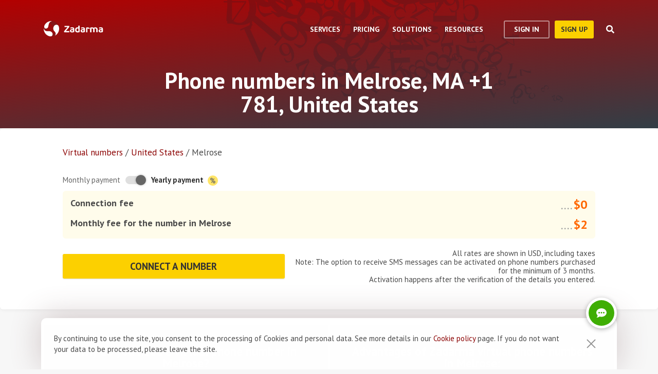

--- FILE ---
content_type: text/html; charset=utf-8
request_url: https://zadarma.com/en/tariffs/numbers/united-states/melrose/
body_size: 16255
content:
<!DOCTYPE html>
<html lang="en" class="no-js">
<head>
    <meta charset="utf-8">
    <meta http-equiv="X-UA-Compatible" content="IE=edge">
    <meta name='viewport' content='width=device-width, initial-scale=1.0, maximum-scale=5.0'>
    <title>Phone numbers in Melrose, MA United States +1(781)</title>
    <meta name="description" content="Get your own Melrose, MA (781) number from Zadarma to establish a virtual office rapidly. Your customers will be able to dial your local number easily.">
    
    <link rel="canonical" href="https://zadarma.com/en/tariffs/numbers/united-states/melrose/"/>

    <meta property="og:site_name" content="Zadarma.com"/>
<meta property="og:url" content="https://zadarma.com/en/tariffs/numbers/united-states/melrose/" />
<meta property="og:title" content="Phone numbers in Melrose, MA United States +1(781)" />
    <meta property="og:image" content="https://zadarma.com/images/content/news/zadarma_300_200.png?v2" />
<meta property="og:description" content="Get your own Melrose, MA (781) number from Zadarma to establish a virtual office rapidly. Your customers will be able to dial your local number easily."/>


    
<link rel="shortcut icon" href="/v2/img/favicon/favicon.ico">
<link rel="icon" type="image/svg+xml" href="/v2/img/favicon/favicon.svg">
<link rel="icon" type="image/png" href="/v2/img/favicon/favicon.png">
<link rel="apple-touch-icon" sizes="76x76" href="/v2/img/favicon/apple-touch-icon-76x76.png">
<link rel="apple-touch-icon" sizes="120x120" href="/v2/img/favicon/apple-touch-icon-120x120.png">
<link rel="apple-touch-icon" sizes="152x152" href="/v2/img/favicon/apple-touch-icon-152x152.png">
<link rel="apple-touch-icon" sizes="180x180" href="/v2/img/favicon/apple-touch-icon.png">
<link rel="icon" type="image/png" sizes="192x192" href="/v2/img/favicon/android-chrome-192x192.png">
<link rel="icon" type="image/png" sizes="194x194" href="/v2/img/favicon/favicon-194x194.png">
<link rel="icon" type="image/png" sizes="32x32" href="/v2/img/favicon/favicon-32x32.png">
<link rel="icon" type="image/png" sizes="16x16" href="/v2/img/favicon/favicon-16x16.png">
<meta name="msapplication-TileColor" content="#c50908">
<meta name="msapplication-TileImage" content="/v2/img/favicon/mstile-144x144.png">
<meta name="msapplication-config" content="/browserconfig.xml">
<meta name="theme-color" content="#ffffff">
<link rel="manifest" href="/manifest.json">

        <link rel="alternate" href="https://zadarma.com/en/tariffs/numbers/united-states/melrose/" hreflang="en" />
    <link rel="alternate" href="https://zadarma.com/es/tariffs/numbers/united-states/melrose/" hreflang="es" />
    <link rel="alternate" href="https://zadarma.com/de/tariffs/numbers/united-states/melrose/" hreflang="de" />
    <link rel="alternate" href="https://zadarma.com/pl/tariffs/numbers/united-states/melrose/" hreflang="pl" />
    <link rel="alternate" href="https://zadarma.com/ru/tariffs/numbers/united-states/melrose/" hreflang="ru" />
    <link rel="alternate" href="https://zadarma.com/ua/tariffs/numbers/united-states/melrose/" hreflang="uk" />
    <link rel="alternate" href="https://zadarma.com/fr/tarifs/numeros/united-states/melrose/" hreflang="fr" />
    <link rel="alternate" href="https://zadarma.com/pt/tariffs/numbers/united-states/melrose/" hreflang="pt" />

    <meta name="apple-mobile-web-app-title" content="Zadarma.com">
    <meta name="application-name" content="Zadarma.com">

    <meta name="msvalidate.01" content="C4597AF2090AADD499ABF70BECF27EF1">

    <link rel="preload" href="https://fonts.googleapis.com/css?family=PT+Sans:400,700&display=swap" as="style" onload="this.onload=null;this.rel='stylesheet'">
    <noscript><link rel="stylesheet" href="https://fonts.googleapis.com/css?family=PT+Sans:400,700&display=swap"></noscript>
    <link rel="stylesheet" href="https://stackpath.bootstrapcdn.com/font-awesome/4.7.0/css/font-awesome.min.css" integrity="sha384-wvfXpqpZZVQGK6TAh5PVlGOfQNHSoD2xbE+QkPxCAFlNEevoEH3Sl0sibVcOQVnN" crossorigin="anonymous">

    <link rel="stylesheet" href="/v2/css/site.combined.min.css?ver=8b2ca321269c440d19433250769706c7">

    <script>
        document.documentElement.classList.remove('no-js');
        var site_language = 'en';
        var waryDomains = [];
        var reCaptchaSiteKey = '6LfukT8kAAAAAPprrDQYthi1lcx21KGPhWlN7IYP';
        var personalAreaDomain = 'my.zadarma.com';
        var newSitePath = '/v2/';
        var isLocal = '';
        var lStatus = false;
        var rnStatus = false;
        var brand_id = 1;
    </script>

    <script type="application/ld+json">
{
  "@context": "https://schema.org",
  "@graph":
[
    {
            "@type": "Product",
            "name": "Phone numbers in Melrose, MA +1 781, United States",
            "image": ["https://zadarma.com/images/content/news/zadarma_300_200.png?v2"],
            "description": "Get your own Melrose, MA (781) number from Zadarma to establish a virtual office rapidly. Your customers will be able to dial your local number easily.",
            "brand":
              { "@type": "Brand", "name": "Zadarma" }
            ,
                            "offers": {
              "@type": "Offer",
              "url": "https://zadarma.com/en/tariffs/numbers/united-states/melrose/",
              "priceCurrency": "USD",
                "price": 2,                                                
              "itemCondition": "https://schema.org/NewCondition"
            }
            },
{
            "@type": "BreadcrumbList",
            "itemListElement":
            [
                                {
                    "@type": "ListItem",
                    "position": 1,
                    "item":
                {
                "@id": "https://zadarma.com/en/tariffs/numbers/",
                "name": "Virtual numbers"
                }
                },                                {
                    "@type": "ListItem",
                    "position": 2,
                    "item":
                {
                "@id": "https://zadarma.com/en/tariffs/numbers/united-states/",
                "name": "United States"
                }
                },                                {
                    "@type": "ListItem",
                    "position": 3,
                    "item":
                {
                "@id": "https://zadarma.com/en/tariffs/numbers/united-states/melrose/",
                "name": "Melrose"
                }
                }                            ]
            }
]
}
</script>


    <script>
    let data = JSON.parse(localStorage.getItem('ref_history') || "[]");

    let curPage = location.protocol + '//' + location.host + location.pathname;
    let regexp = RegExp('^http.*/../$');

    if(!regexp.test(curPage)) {
        data.push({
            time: new Date(),
            page: curPage
        });
    }

    localStorage.setItem('ref_history', JSON.stringify(data));
</script>

        <script id="gtag_placeholder">
      /* Google Tag Manager */
        (function () {
          let getCookieFromDocument = (cname) => {
            const name = cname + "=";
            const ca = document.cookie.split(';');
            for (let i = 0; i < ca.length; i++) {
              let c = ca[i];
              while (c.charAt(0) == ' ') c = c.substring(1);
              if (c.indexOf(name) == 0) return c.substring(name.length, c.length);
            }
            return false;
          };
          let europe_iso = ["VA","SM","SL","SK","SJ","SI","SE","RS","RO","PT","PL","NO","NL","MT","MK","ME","MD","MC","LV","LU","LT","LI","IT","IS","IM","IE","HU","HR","GR","GI","GB","FR","FO","FI","ES","EL","EE","DK","DE","CZ","CY","CH","BG","BE","BA","AX","AT","AL","AD"];
          let originCountryIso = decodeURIComponent(getCookieFromDocument('country')).toUpperCase();
          let cookieConfirm = getCookieFromDocument('cookieConfirn');
          let showGtag = () => {
            let cookieNoticeType = europe_iso.includes(originCountryIso) ? 'eu' : 'non_eu'
            return 'non_eu' === cookieNoticeType || 'Agree' === cookieConfirm
          }

          const element = document.createElement('script');
          element.innerHTML = `(function(w,d,s,l,i){w[l]=w[l]||[];w[l].push({'gtm.start':
                    new Date().getTime(),event:'gtm.js'});var f=d.getElementsByTagName(s)[0],
                j=d.createElement(s),dl=l!='dataLayer'?'&l='+l:'';j.async=true;j.src=
                'https://www.googletagmanager.com/gtm.js?id='+i+dl;f.parentNode.insertBefore(j,f);
            })(window,document,'script','dataLayer','GTM-N9T9X3');`
            
          if (showGtag()) {
            document.head.appendChild(element);
          }
        })();
      /* End Google Tag Manager */
    </script>
    

</head>

<body >

      <!-- Google Tag Manager (noscript) -->
    <!-- <noscript><iframe src="https://www.googletagmanager.com/ns.html?id=GTM-N9T9X3"
                      height="0" width="0" style="display:none;visibility:hidden"></iframe></noscript> -->
    <!-- End Google Tag Manager (noscript) -->


<script>
    var userInterfaceLang = 'en';
</script>
<header class="main-header ">
    <div class="container">
        <div class="row header-top-line">
            <div class="col header-logo">
                <a href="/en/">
                    <img class="main-logo" src="/v2/img/logo.svg" width="116" height="30" alt="zadarma logo">
                </a>
            </div>
            <div class="col-lg-10 header-menu-container">
                <div class="header-menu dropdown-main-header">
    <ul class="header-menu__list">
                    <li class="header-menu__list__item" data-sub="services" >
                <span class="header-menu__list__item__name">Services</span>
            </li>
                    <li class="header-menu__list__item" data-sub="rates" data-visability="checkBannedCountries">
                <span class="header-menu__list__item__name">Pricing</span>
            </li>
                    <li class="header-menu__list__item" data-sub="solutions" >
                <span class="header-menu__list__item__name">Solutions</span>
            </li>
                    <li class="header-menu__list__item" data-sub="support" >
                <span class="header-menu__list__item__name">Resources</span>
            </li>
            </ul>
    <div class="dropdown-holder">
        <div class="dropdown__arrow"></div>
        <div class="dropdown__bg"></div>
        <div class="dropdown__wrap">

                    <div id="services" class="dropdown-menu" data-sub="services">
                <div class="dropdown-menu__content">
                                            <div class="header-submenu__column">
                                                            <div class="column-header" >
                                                                        <a href="/en/services/calls/"  class="submenu__header">
                                        <img src="/v2/img/header-drops/_collection.svg#phone-ico" alt="Calls">Calls
                                    </a>
                                                                    </div>

                                
                                <ul class="submenu__list" >
                                                                                <li class="submenu__list__item">
                                                <a href="/en/services/calls/from-computer/"
                                                   class=""> Calling apps </a>
                                            </li>
                                                                                        <li class="submenu__list__item">
                                                <a href="/en/services/calls/sip-trunk/"
                                                   class=""> SIP-trunk</a>
                                            </li>
                                                                                        <li class="submenu__list__item">
                                                <a href="/en/services/hlr/"
                                                   class=""> Database actualization (HLR lookup) </a>
                                            </li>
                                                                            </ul>
                                                            <div class="column-header" >
                                                                        <a href="/en/services/numbers/"  class="submenu__header">
                                        <img src="/v2/img/header-drops/_collection.svg#eight-ico" alt="Phone numbers">Phone numbers
                                    </a>
                                                                    </div>

                                
                                <ul class="submenu__list" >
                                                                                <li class="submenu__list__item">
                                                <a href="/en/services/numbers/forwarding/"
                                                   class=""> Incoming calls forwarding</a>
                                            </li>
                                                                                        <li class="submenu__list__item">
                                                <a href="/en/services/numbers/mnp/"
                                                   class=""> Porting phone numbers</a>
                                            </li>
                                                                            </ul>
                                                            <div class="column-header" >
                                                                        <a href="/en/services/sms/"  class="submenu__header">
                                        <img src="/v2/img/header-drops/_collection.svg#sms-ico" alt="SMS">SMS
                                    </a>
                                                                    </div>

                                
                                <ul class="submenu__list" >
                                                                    </ul>
                                                    </div>
                                            <div class="header-submenu__column">
                                                            <div class="column-header" >
                                                                        <a href="/en/services/pbx/"  class="submenu__header">
                                        <img src="/v2/img/header-drops/_collection.svg#virtual-ats-ico" alt="Business Phone System">Business Phone System
                                    </a>
                                                                    </div>

                                                                    <div class="submenu__description">A free solution that allows you to create a virtual office in 5 minutes</div>
                                
                                <ul class="submenu__list" >
                                                                    </ul>
                                                            <div class="column-header" >
                                                                        <a href="/en/services/crm/"  class="submenu__header">
                                        <img src="/v2/img/header-drops/_collection.svg#crm-icon" alt="CRM">CRM
                                    </a>
                                                                    </div>

                                                                    <div class="submenu__description">Teamsale CRM is a multifunctional customer relationship management system </div>
                                
                                <ul class="submenu__list" >
                                                                    </ul>
                                                            <div class="column-header" >
                                                                        <a href="/en/services/calltracking/"  class="submenu__header">
                                        <img src="/v2/img/header-drops/_collection.svg?v=0.2#calltracking" alt="Call Tracking">Call Tracking
                                    </a>
                                                                    </div>

                                
                                <ul class="submenu__list" >
                                                                    </ul>
                                                            <div class="column-header" >
                                                                        <a href="/en/services/esim/"  class="submenu__header">
                                        <img src="/v2/img/header-drops/_collection.svg?v=1#esim" alt="eSIM for Internet">eSIM for Internet
                                    </a>
                                                                    </div>

                                
                                <ul class="submenu__list" >
                                                                    </ul>
                                                    </div>
                                            <div class="header-submenu__column">
                                                            <div class="column-header" >
                                                                        <a href="/en/services/ai-voice-agent/"  class="submenu__header">
                                        <img src="/v2/img/header-drops/_collection.svg?v=0.21#ai_agent" alt="AI agent">AI agent
                                    </a>
                                                                    </div>

                                                                    <div class="submenu__description">The AI virtual operator is available 24/7</div>
                                
                                <ul class="submenu__list" >
                                                                    </ul>
                                                            <div class="column-header" >
                                                                        <a href="/en/services/speech-analytics/"  class="submenu__header">
                                        <img src="/v2/img/header-drops/_collection.svg?v=0.2#speech_analytics" alt="AI Speech Analytics">AI Speech Analytics
                                    </a>
                                                                    </div>

                                
                                <ul class="submenu__list" >
                                                                    </ul>
                                                            <div class="column-header" >
                                                                        <a href="/en/services/callback/"  class="submenu__header">
                                        <img src="/v2/img/header-drops/_collection.svg#widget-ico" alt="Callback button">Callback button
                                    </a>
                                                                    </div>

                                
                                <ul class="submenu__list" >
                                                                    </ul>
                                                            <div class="column-header" >
                                                                        <a href="/en/services/video-conferencing/"  class="submenu__header">
                                        <img src="/v2/img/header-drops/_collection.svg#videoconf-ico" alt="Video conferencing">Video conferencing
                                    </a>
                                                                    </div>

                                
                                <ul class="submenu__list" >
                                                                    </ul>
                                                            <div class="column-header" >
                                                                        <a href="/en/services/click-to-call/"  class="submenu__header">
                                        <img src="/v2/img/header-drops/_collection.svg?v=0.2#callme_widget" alt="Click to call button">Click to call button
                                    </a>
                                                                    </div>

                                
                                <ul class="submenu__list" >
                                                                    </ul>
                                                    </div>
                                    </div>
            </div>
                    <div id="rates" class="dropdown-menu" data-sub="rates">
                <div class="dropdown-menu__content">
                                            <div class="header-submenu__column">
                                                            <div class="column-header" >
                                                                        <a href="/en/tariffs/plans/"  class="submenu__header">
                                        <img src="/v2/img/header-drops/_collection.svg#virtual-ats-ico" alt="Price plans">Price plans
                                    </a>
                                                                    </div>

                                
                                <ul class="submenu__list" >
                                                                    </ul>
                                                            <div class="column-header" >
                                                                        <a href="/en/tariffs/numbers/"  class="submenu__header">
                                        <img src="/v2/img/header-drops/_collection.svg#eight-ico" alt="Phone numbers">Phone numbers
                                    </a>
                                                                    </div>

                                
                                <ul class="submenu__list" >
                                                                    </ul>
                                                            <div class="column-header" >
                                                                        <a href="/en/tariffs/calls/"  class="submenu__header">
                                        <img src="/v2/img/header-drops/_collection.svg#phone-ico" alt="Calls">Calls
                                    </a>
                                                                    </div>

                                
                                <ul class="submenu__list" >
                                                                    </ul>
                                                            <div class="column-header" >
                                                                        <a href="/en/tariffs/sms/"  class="submenu__header">
                                        <img src="/v2/img/header-drops/_collection.svg#sms-ico" alt="SMS">SMS
                                    </a>
                                                                    </div>

                                
                                <ul class="submenu__list" >
                                                                    </ul>
                                                    </div>
                                    </div>
            </div>
                    <div id="solutions" class="dropdown-menu" data-sub="solutions">
                <div class="dropdown-menu__content">
                                            <div class="header-submenu__column">
                                                            <div class="column-header" >
                                                                        <a href="/en/solutions/corporate/"  class="submenu__header">
                                        <img src="/v2/img/header-drops/_collection.svg#corporate-ico" alt="VoIP for Business">VoIP for Business
                                    </a>
                                                                    </div>

                                
                                <ul class="submenu__list" >
                                                                    </ul>
                                                            <div class="column-header" >
                                                                        <a href="/en/solutions/partners/"  class="submenu__header">
                                        <img src="/v2/img/header-drops/_collection.svg#partners-ico" alt="Become a partner">Become a partner
                                    </a>
                                                                    </div>

                                
                                <ul class="submenu__list" >
                                                                    </ul>
                                                            <div class="column-header" >
                                                                        <a href="/en/solutions/integrations/"  class="submenu__header">
                                        <img src="/v2/img/header-drops/_collection.svg#integrations-ico" alt="Integrations">Integrations
                                    </a>
                                                                    </div>

                                
                                <ul class="submenu__list" >
                                                                    </ul>
                                                    </div>
                                            <div class="header-submenu__column">
                                                            <div class="column-header" >
                                                                        <span class="submenu__header">
                                        <img src="/v2/img/header-drops/_collection.svg#persones-ico" alt="For whom">For whom
                                    </span>
                                                                    </div>

                                
                                <ul class="submenu__list" >
                                                                                <li class="submenu__list__item">
                                                <a href="/en/services/calls/"
                                                   class=""> Small business<br>
Call centers<br>
Enterprise</a>
                                            </li>
                                                                                        <li class="submenu__list__item">
                                                <a href="/en/solutions/remote-work/"
                                                   class=""> Remote work</a>
                                            </li>
                                                                            </ul>
                                                    </div>
                                    </div>
            </div>
                    <div id="support" class="dropdown-menu" data-sub="support">
                <div class="dropdown-menu__content">
                                            <div class="header-submenu__column">
                                                            <div class="column-header" >
                                                                        <a href="/en/support/instructions/"  class="submenu__header">
                                        <img src="/v2/img/header-drops/_collection.svg#manuals-ico" alt="Setup guides">Setup guides
                                    </a>
                                                                    </div>

                                
                                <ul class="submenu__list" >
                                                                    </ul>
                                                            <div class="column-header" >
                                                                        <a href="/en/support/faq/"  class="submenu__header">
                                        <img src="/v2/img/header-drops/_collection.svg#faq-ico" alt="FAQ">FAQ
                                    </a>
                                                                    </div>

                                
                                <ul class="submenu__list" >
                                                                    </ul>
                                                            <div class="column-header" >
                                                                        <a href="/en/support/api/"  class="submenu__header">
                                        <img src="/v2/img/header-drops/_collection.svg#integrations-ico" alt="API Documentation">API Documentation
                                    </a>
                                                                    </div>

                                
                                <ul class="submenu__list" >
                                                                    </ul>
                                                    </div>
                                            <div class="header-submenu__column">
                                                            <div class="column-header" data-visability="checkBannedCountries">
                                                                            <a rel="nofollow" class="submenu__header" onclick="window.toggleChat()">
                                            <img src="/v2/img/chat-ico.svg" alt="Online chat">Online chat
                                        </a>
                                                                    </div>

                                
                                <ul class="submenu__list" data-visability="checkBannedCountries">
                                                                    </ul>
                                                            <div class="column-header" data-visability="checkBannedCountries">
                                                                            <div class="is-user hidden">
                                            <a rel="nofollow" href="https://my.zadarma.com/lang/en/?p=/tickets/" class="submenu__header">
                                                <img src="/v2/img/header-drops/_collection.svg#support-ico" alt="Contact us">Contact us
                                            </a>
                                        </div>
                                        <div class="is-guest">
                                            <a rel="nofollow" href="https://my.zadarma.com/lang/en/?p=/tickets/create/" class="submenu__header">
                                                <img src="/v2/img/header-drops/_collection.svg#support-ico" alt="Contact us">Contact us
                                            </a>
                                        </div>
                                                                    </div>

                                
                                <ul class="submenu__list" data-visability="checkBannedCountries">
                                                                    </ul>
                                                            <div class="column-header" >
                                                                        <a href="/en/blog/"  class="submenu__header">
                                        <img src="/v2/img/header-drops/_collection.svg#blog-ico" alt="Blog">Blog
                                    </a>
                                                                    </div>

                                
                                <ul class="submenu__list" >
                                                                    </ul>
                                                    </div>
                                    </div>
            </div>
                </div>
    </div>
</div>

                <div class="header-buttons is-guest">
                    <button class="btn btn-empty auth-button" data-visability="checkBannedCountries">
                        Sign In
                    </button>
                    <form action="/en/registration/" method="post" data-visability="checkBannedCountries">
                        <button type="submit" class="btn btn-default">
                            sign up
                        </button>
                    </form>
                    <div class="header-login-form login-block">

    <form action="https://my.zadarma.com/auth/" method="post" class="main-site-login-form">
                <div class="material-container material-input">
            <div class="m-placeholder">
                <div class="m-placeholder__text">
                    Email address
                </div>
            </div>
            <input class="m-input" type="email" name="email" title="Email address" required>
        </div>

        <div class="material-container material-input">
            <div class="m-placeholder">
                <div class="m-placeholder__text">
                    Password
                </div>
            </div>
            <input class="m-input" type="password" name="password" title="Password" required>
        </div>

        <div class="material-container material-input">
            <div class="input-holder captcha-row" style="padding-bottom:0;display:none;" data-vendor="Recaptcha" data-block="login" data-lang="en"  data-status="disabled" data-size="compact">
                <label>form_captcha:</label>
                <div class="input-holder captcha-content" style="padding-bottom: 0;" data-counter="0"></div>
                <input type="hidden" class="captcha-cs" name="" value="">
            </div>
        </div>

        <div class="custom-form__check-link">
            <a href="https://my.zadarma.com/lostpass/" class="link link--red link-underline" rel="nofollow">
                Forgot password?
            </a>
        </div>

        <button class="btn btn-default btn-default-large btn-enter" type="submit" onclick="this.disabled=true;this.form.submit()">Enter</button>

    </form>

</div>

                </div>

                <div class="header-buttons is-user hidden">
                    <form action="https://my.zadarma.com/" method="post">
                        <button type="submit" class="btn btn-default" rel="nofollow">
                            Go to personal account
                        </button>
                    </form>
                    <button class="btn btn-empty btn-exit" data-type="btn-exit" type="button" onclick="ajaxLogout()">
                        Logout
                    </button>
                </div>

                <div class="header-search">
                    <div class="header-search__overlay"></div>
                    <div class="header-search__button"></div>
                    <div class="header-search__field-block">
                        <div class="header-search__field-wrapper">
                            <input type="text" id="zHeaderSearchField" placeholder="What are we looking for?" class="header-search__field">
                            <label for="zHeaderSearchField" class="invisible-elem">What are we looking for?</label>
                            <div class="header-search__close-icon"></div>
                        </div>
                        <div class="header-search__result-block d-none">
                            <div class="header-search__result-block-load-animation"></div>
                            <div class="header-search__query-results header-search__centered-block">
                                <div class="header-search__items-block">
                                </div>
                                <div class="header-search__all-results"><a href="">Show all results</a></div>
                            </div>
                        </div>
                    </div>
                </div>
            </div>

            <div class="col toggle-mobile-header-menu">
                <span></span>
                <span></span>
                <span></span>
            </div>

            <div class="mobile-header-menu">
                <ul class="container mobile-header-menu__list">
                            <li class="mobile-header-menu__list__item" data-position="0" >
            <div class="mobile-header-menu__list__item__name" href="services">Services</div>

            <div class="mobile-dropdown-content">
                                    <div class="header-submenu__column">
                                                        <div class="column-header">
                                    <a href="/en/services/calls/"  class="submenu__header">
                                        <img src="/v2/img/header-drops/_collection.svg#phone-ico" alt="Calls">Calls
                                    </a>
                                </div>
                            
                            <ul class="submenu__list" >
                                                                        <li class="submenu__list__item">
                                            <a href="/en/services/calls/from-computer/"
                                               class="">Calling apps </a>
                                        </li>
                                                                            <li class="submenu__list__item">
                                            <a href="/en/services/calls/sip-trunk/"
                                               class="">SIP-trunk</a>
                                        </li>
                                                                            <li class="submenu__list__item">
                                            <a href="/en/services/hlr/"
                                               class="">Database actualization (HLR lookup) </a>
                                        </li>
                                                                </ul>
                                                        <div class="column-header">
                                    <a href="/en/services/numbers/"  class="submenu__header">
                                        <img src="/v2/img/header-drops/_collection.svg#eight-ico" alt="Phone numbers">Phone numbers
                                    </a>
                                </div>
                            
                            <ul class="submenu__list" >
                                                                        <li class="submenu__list__item">
                                            <a href="/en/services/numbers/forwarding/"
                                               class="">Incoming calls forwarding</a>
                                        </li>
                                                                            <li class="submenu__list__item">
                                            <a href="/en/services/numbers/mnp/"
                                               class="">Porting phone numbers</a>
                                        </li>
                                                                </ul>
                                                        <div class="column-header">
                                    <a href="/en/services/sms/"  class="submenu__header">
                                        <img src="/v2/img/header-drops/_collection.svg#sms-ico" alt="SMS">SMS
                                    </a>
                                </div>
                            
                            <ul class="submenu__list" >
                                                            </ul>
                                            </div>
                                    <div class="header-submenu__column">
                                                        <div class="column-header">
                                    <a href="/en/services/pbx/"  class="submenu__header">
                                        <img src="/v2/img/header-drops/_collection.svg#virtual-ats-ico" alt="Business Phone System">Business Phone System
                                    </a>
                                </div>
                                                            <div class="submenu__description">A free solution that allows you to create a virtual office in 5 minutes</div>
                            
                            <ul class="submenu__list" >
                                                            </ul>
                                                        <div class="column-header">
                                    <a href="/en/services/crm/"  class="submenu__header">
                                        <img src="/v2/img/header-drops/_collection.svg#crm-icon" alt="CRM">CRM
                                    </a>
                                </div>
                                                            <div class="submenu__description">Teamsale CRM is a multifunctional customer relationship management system </div>
                            
                            <ul class="submenu__list" >
                                                            </ul>
                                                        <div class="column-header">
                                    <a href="/en/services/calltracking/"  class="submenu__header">
                                        <img src="/v2/img/header-drops/_collection.svg?v=0.2#calltracking" alt="Call Tracking">Call Tracking
                                    </a>
                                </div>
                            
                            <ul class="submenu__list" >
                                                            </ul>
                                                        <div class="column-header">
                                    <a href="/en/services/esim/"  class="submenu__header">
                                        <img src="/v2/img/header-drops/_collection.svg?v=1#esim" alt="eSIM for Internet">eSIM for Internet
                                    </a>
                                </div>
                            
                            <ul class="submenu__list" >
                                                            </ul>
                                            </div>
                                    <div class="header-submenu__column">
                                                        <div class="column-header">
                                    <a href="/en/services/ai-voice-agent/"  class="submenu__header">
                                        <img src="/v2/img/header-drops/_collection.svg?v=0.21#ai_agent" alt="AI agent">AI agent
                                    </a>
                                </div>
                                                            <div class="submenu__description">The AI virtual operator is available 24/7</div>
                            
                            <ul class="submenu__list" >
                                                            </ul>
                                                        <div class="column-header">
                                    <a href="/en/services/speech-analytics/"  class="submenu__header">
                                        <img src="/v2/img/header-drops/_collection.svg?v=0.2#speech_analytics" alt="AI Speech Analytics">AI Speech Analytics
                                    </a>
                                </div>
                            
                            <ul class="submenu__list" >
                                                            </ul>
                                                        <div class="column-header">
                                    <a href="/en/services/callback/"  class="submenu__header">
                                        <img src="/v2/img/header-drops/_collection.svg#widget-ico" alt="Callback button">Callback button
                                    </a>
                                </div>
                            
                            <ul class="submenu__list" >
                                                            </ul>
                                                        <div class="column-header">
                                    <a href="/en/services/video-conferencing/"  class="submenu__header">
                                        <img src="/v2/img/header-drops/_collection.svg#videoconf-ico" alt="Video conferencing">Video conferencing
                                    </a>
                                </div>
                            
                            <ul class="submenu__list" >
                                                            </ul>
                                                        <div class="column-header">
                                    <a href="/en/services/click-to-call/"  class="submenu__header">
                                        <img src="/v2/img/header-drops/_collection.svg?v=0.2#callme_widget" alt="Click to call button">Click to call button
                                    </a>
                                </div>
                            
                            <ul class="submenu__list" >
                                                            </ul>
                                            </div>
                            </div>
        </li>
            <li class="mobile-header-menu__list__item" data-position="1" data-visability="checkBannedCountries">
            <div class="mobile-header-menu__list__item__name" href="tariffs">Pricing</div>

            <div class="mobile-dropdown-content">
                                    <div class="header-submenu__column">
                                                        <div class="column-header">
                                    <a href="/en/tariffs/plans/"  class="submenu__header">
                                        <img src="/v2/img/header-drops/_collection.svg#virtual-ats-ico" alt="Price plans">Price plans
                                    </a>
                                </div>
                            
                            <ul class="submenu__list" >
                                                            </ul>
                                                        <div class="column-header">
                                    <a href="/en/tariffs/numbers/"  class="submenu__header">
                                        <img src="/v2/img/header-drops/_collection.svg#eight-ico" alt="Phone numbers">Phone numbers
                                    </a>
                                </div>
                            
                            <ul class="submenu__list" >
                                                            </ul>
                                                        <div class="column-header">
                                    <a href="/en/tariffs/calls/"  class="submenu__header">
                                        <img src="/v2/img/header-drops/_collection.svg#phone-ico" alt="Calls">Calls
                                    </a>
                                </div>
                            
                            <ul class="submenu__list" >
                                                            </ul>
                                                        <div class="column-header">
                                    <a href="/en/tariffs/sms/"  class="submenu__header">
                                        <img src="/v2/img/header-drops/_collection.svg#sms-ico" alt="SMS">SMS
                                    </a>
                                </div>
                            
                            <ul class="submenu__list" >
                                                            </ul>
                                            </div>
                            </div>
        </li>
            <li class="mobile-header-menu__list__item" data-position="2" >
            <div class="mobile-header-menu__list__item__name" href="solutions">Solutions</div>

            <div class="mobile-dropdown-content">
                                    <div class="header-submenu__column">
                                                        <div class="column-header">
                                    <a href="/en/solutions/corporate/"  class="submenu__header">
                                        <img src="/v2/img/header-drops/_collection.svg#corporate-ico" alt="VoIP for Business">VoIP for Business
                                    </a>
                                </div>
                            
                            <ul class="submenu__list" >
                                                            </ul>
                                                        <div class="column-header">
                                    <a href="/en/solutions/partners/"  class="submenu__header">
                                        <img src="/v2/img/header-drops/_collection.svg#partners-ico" alt="Become a partner">Become a partner
                                    </a>
                                </div>
                            
                            <ul class="submenu__list" >
                                                            </ul>
                                                        <div class="column-header">
                                    <a href="/en/solutions/integrations/"  class="submenu__header">
                                        <img src="/v2/img/header-drops/_collection.svg#integrations-ico" alt="Integrations">Integrations
                                    </a>
                                </div>
                            
                            <ul class="submenu__list" >
                                                            </ul>
                                            </div>
                                    <div class="header-submenu__column">
                                                        <div class="column-header">
                                    <span class="submenu__header">
                                        <img src="/v2/img/header-drops/_collection.svg#persones-ico" alt="For whom">For whom
                                    </span>
                                </div>
                            
                            <ul class="submenu__list" >
                                                                        <li class="submenu__list__item">
                                            <a href="/en/services/calls/"
                                               class="">Small business<br>
Call centers<br>
Enterprise</a>
                                        </li>
                                                                            <li class="submenu__list__item">
                                            <a href="/en/solutions/remote-work/"
                                               class="">Remote work</a>
                                        </li>
                                                                </ul>
                                            </div>
                            </div>
        </li>
            <li class="mobile-header-menu__list__item" data-position="3" >
            <div class="mobile-header-menu__list__item__name" href="support">Resources</div>

            <div class="mobile-dropdown-content">
                                    <div class="header-submenu__column">
                                                        <div class="column-header">
                                    <a href="/en/support/instructions/"  class="submenu__header">
                                        <img src="/v2/img/header-drops/_collection.svg#manuals-ico" alt="Setup guides">Setup guides
                                    </a>
                                </div>
                            
                            <ul class="submenu__list" >
                                                            </ul>
                                                        <div class="column-header">
                                    <a href="/en/support/faq/"  class="submenu__header">
                                        <img src="/v2/img/header-drops/_collection.svg#faq-ico" alt="FAQ">FAQ
                                    </a>
                                </div>
                            
                            <ul class="submenu__list" >
                                                            </ul>
                                                        <div class="column-header">
                                    <a href="/en/support/api/"  class="submenu__header">
                                        <img src="/v2/img/header-drops/_collection.svg#integrations-ico" alt="API Documentation">API Documentation
                                    </a>
                                </div>
                            
                            <ul class="submenu__list" >
                                                            </ul>
                                            </div>
                                    <div class="header-submenu__column">
                                                       <div class="column-header" data-visability="checkBannedCountries">
                                   <a rel="nofollow" class="submenu__header" onclick="window.toggleChat()">
                                       <object data="/v2/img/chat-ico.svg" type="image/svg+xml">Online chat</object>Online chat
                                   </a>
                                </div>
                            
                            <ul class="submenu__list" data-visability="checkBannedCountries">
                                                            </ul>
                                                      <div class="column-header" data-visability="checkBannedCountries">
                                <div class="is-user hidden">
                                    <a rel="nofollow" href="https://my.zadarma.com/lang/en/?p=/tickets/" class="submenu__header">
                                        <img src="/v2/img/header-drops/_collection.svg#support-ico" alt="Contact us">&nbsp;Contact us
                                    </a>
                                </div>
                                <div class="is-guest">
                                    <a rel="nofollow" href="https://my.zadarma.com/lang/en/?p=/tickets/create/" class="submenu__header ">
                                        <img src="/v2/img/header-drops/_collection.svg#support-ico" alt="Contact us">&nbsp;Contact us
                                    </a>
                                </div>
                              </div>
                            
                            <ul class="submenu__list" data-visability="checkBannedCountries">
                                                            </ul>
                                                        <div class="column-header">
                                    <a href="/en/blog/"  class="submenu__header">
                                        <img src="/v2/img/header-drops/_collection.svg#blog-ico" alt="Blog">Blog
                                    </a>
                                </div>
                            
                            <ul class="submenu__list" >
                                                            </ul>
                                            </div>
                            </div>
        </li>
    
                    <li class="mobile-header-menu__list__item is-guest" data-position="4" data-visability="checkBannedCountries">
                        <div class="mobile-header-menu__list__item__name"
                             href="https://my.zadarma.com/auth/?language=en"
                             rel="nofollow">
                            Sign In
                        </div>
                        <div class="mobile-dropdown-content">

    <div class="header-submenu__column">

        <form action="https://my.zadarma.com/auth/" method="post" class="main-site-login-form">
                        <div class="material-container material-input">
                <div class="m-placeholder">
                    <div class="m-placeholder__text">
                        Email address
                    </div>
                </div>
                <input class="m-input" type="email" name="email" title="Email address" required>
            </div>

            <div class="material-container material-input">
                <div class="m-placeholder">
                    <div class="m-placeholder__text">
                        Password
                    </div>
                </div>
                <input class="m-input" type="password" name="password" title="Password" required>
            </div>

            <div class="custom-form__check-link">
                <a href="https://my.zadarma.com/lostpass/" class="link link--red link-underline" rel="nofollow">
                    Forgot password?
                </a>
            </div>

            <div class="material-container material-input">
                <div class="input-holder captcha-row" style="padding-bottom:0;display:none;" data-vendor="Recaptcha" data-block="login" data-lang="en"  data-status="disabled" data-size="compact">
                    <label>form_captcha:</label>
                    <div class="input-holder captcha-content" data-counter="1" style="padding-bottom: 0;"></div>
                    <input type="hidden" class="captcha-cs" name="" value="">
                </div>
            </div>

            <button class="btn btn-default btn-default-large" type="submit" onclick="this.disabled=true;this.form.submit()">Enter</button>

        </form>

    </div>

</div>

                    </li>
                    <li class="mobile-header-menu__list__item is-guest" data-position="5" data-visability="checkBannedCountries">
                        <a class="mobile-header-menu__list__item__name"
                           href="/en/registration/">sign up</a>
                    </li>
                    <li class="mobile-header-menu__list__item is-user hidden" data-position="4">
                        <a href="https://my.zadarma.com/"
                           class="mobile-header-menu__list__item__name" rel="nofollow">Go to personal account</a>
                    </li>
                    <li class="mobile-header-menu__list__item is-user hidden" data-position="5">
                        <a href="#" class="mobile-header-menu__list__item__name" data-type="btn-exit"
                           onclick="ajaxLogout()" rel="nofollow">Logout</a>
                    </li>
                </ul>
            </div>
        </div>

        
    </div>

            <section class="added-small-header tariffs-page__top">
            <div class="container">
                
                <div class="row">
                    <div class="col-lg-8 col-md-12">
                        <h1 class="h1">Phone numbers in Melrose, MA +1 781, United States</h1>
                    </div>
                </div>            </div>
        </section>
    
    
</header>
<main >
        <script>
        var numOpts = {
            is_active: true,
            autorenew_type: 'year',
            group_number_icon_alt: '<div class="popup #GROUP_NAME#"><div class="popup__content"><div class="bold">"#TITLE_NAME#"</div><div class="price-block"><span class="bold">Connection:</span> #CONNECT_FEE#</div><div><span class="bold">Monthly Payment:</span> #MONTHLY_FEE#</div></div></div>',
            group_number_selection: 'Chosen number #GROUP##NUMBER#<br /> Connection fee: #CONNECT_FEE# Monthly fee: #MONTHLY_FEE#',
            show_number_alert: false,
            current_group: 'all',
            first_group: '',
            number_id: 16539,
            directions: {"16539":{"id":16539,"is_tollfree":false,"is_prepaid":false,"receive_sms":true,"fee":{"month":{"connect":"$0","connect_n":0,"monthly":"$4","monthly_n":4,"prepaid_amount":"","prepaid_amount_n":0,"connect_multcurrencies":"{'USD':'$0','EUR':'&euro;0','GBP':'&pound;0','PLN':'0 z\u0142','UAH':'0 uah','KZT':'0 \u20b8'}","monthly_multcurrencies":"{'USD':'$4','EUR':'&euro;3.2','GBP':'&pound;4','PLN':'13.4 z\u0142','UAH':'120 uah','KZT':'1800 \u20b8'}","prepaid_amount_multcurrencies":""},"year":{"connect":"$0","connect_n":0,"monthly":"$2","monthly_n":2,"prepaid_amount":"","prepaid_amount_n":0,"connect_multcurrencies":"{'USD':'$0','EUR':'&euro;0','GBP':'&pound;0','PLN':'0 z\u0142','UAH':'0 uah','KZT':'0 \u20b8'}","monthly_multcurrencies":"{'USD':'$2','EUR':'&euro;1.6','GBP':'&pound;2','PLN':'6.7 z\u0142','UAH':'60 uah','KZT':'900 \u20b8'}","prepaid_amount_multcurrencies":""}}}},
            groups: {"all":{"ids":[16539]}},
        };
    </script>
    <section class="search-number search-number--full">
        <div class="container-fluid">
            <div class="row justify-content-lg-center search-number__container">
                <div class="col-lg-10 col-md-12">
                    <div class="body-text body-text--regular"> <a href="/en/tariffs/numbers/">Virtual numbers</a> <span>/</span>&nbsp;<a href="/en/tariffs/numbers/united-states/">United States</a> <span>/</span>&nbsp;Melrose</div>                    <div class="table-toggle" data-table-name="numbers">
                        <div class="toggle-controls toggle-controls-monochrome">
                            <div class="custom-toggle">
                                <input type="checkbox" id="payment-period-toggle-direction" class="custom-toggle-input" data-target-on="year" data-target-off="month" checked="checked">
                                <label for="payment-period-toggle-direction" class="custom-toggle-label"></label>
                                <label class="toggle-label toggle-label--off" for="payment-period-toggle">Monthly payment</label>
                                <label class="toggle-label toggle-label--on" for="payment-period-toggle">Yearly payment <div class="mark"></div></label>
                            </div>
                        </div>
                    </div>
                    <div class="content-btn-block hidden">
                                                    <div class="search-number__update">
                                <h2 class="h2 h2--black">Select a phone number</h2>
                                <a href="#" class="link link-underline-d link--red"
                                   onClick="searchNumbers.search();return false;" >Refresh the list of numbers</a>
                            </div>
                                                                    </div>

                                                <div class="content-btn-block hidden search-number-block">
                                <div class="btn-input">
                                    <div class="autocomplete">
                                        <div class="material-container material-input">
                                            <div class="m-placeholder">
                                                <div class="m-placeholder__text">
                                                    enter the desired phone number
                                                </div>
                                            </div>
                                            <input class="m-input btn-input__input"
                                                   type="text"
                                                   name="number_mask"
                                                   title="enter the desired phone number" />
                                        </div>
                                        <div class="reset-input fa fa-times-circle"></div>
                                        <ul class="autocomplete-list"></ul>
                                    </div>
                                    <!-- /.autocomplete -->
                                    <button onClick="searchNumbers.searchWithMask();" aria-label="Find number by mask" type="button" class="btn btn-default btn-input__btn"><i class="fa fa-search"></i></button>
                                </div>
                                <div class="error-text" style="margin:28px 0; text-align: center;"></div>
                                <!-- /.btn-input -->
                            </div>

                            <form method="post" enctype="application/x-www-form-urlencoded" action="//my.zadarma.com/dirnum/" id="form_buy_num">

                                                                <div class="find-number-block find-number-block-all clearfix"></div>
                                                            <input type="hidden" name="number_id_from_mainsite" value="16539">
                                <div class="search-number__price">
                                                                                                        <div class="search-number__price__line">
                                            <div class="search-number__price__header">Connection fee</div>
                                            <div class="search-number__price__price connect">
                                                <div class="grey-dots">....</div>
                                                <div class="price"  data-changeable-currency="{'USD':'$0','EUR':'&euro;0','GBP':'&pound;0','PLN':'0 zł','UAH':'0 uah','KZT':'0 ₸'}">$0</div>
                                            </div>
                                        </div>
                                        <div class="search-number__price__line">
                                            <div class="search-number__price__header">Monthly fee for the number in Melrose </div>
                                            <div class="search-number__price__price monthly">
                                                <div class="grey-dots">....</div>
                                                <div class="price"  data-changeable-currency="{'USD':'$2','EUR':'&euro;1.6','GBP':'&pound;2','PLN':'6.7 zł','UAH':'60 uah','KZT':'900 ₸'}">$2</div>
                                            </div>
                                        </div>
                                                                </div>
                                <!-- /.search-number__price -->
                                                        </form>

                    
                        <div class="search-number__reserve">
                            <a href="#"
                               onclick="buyDirectNumber('en');"                               class="col-5 btn btn-default btn-default-large ">Connect a number</a>

                                                            <div>
                                    <p style="display: none;" class="discount-description"><strong></strong></p>                                    <p>All rates are shown in <span data-id="check_currency">USD</span>, including taxes</p>
                                    <p>Note: The option to receive SMS messages can be activated on phone numbers purchased for the minimum of <span class="receive_sms_3_months">3 months</span>.</p>

                                                                            <p><span>Activation happens after the verification of the details you entered.</span></p>
                                                                        <p class="city hidden">Number is provided randomly, there is no possibility to choose number in Melrose at current moment.</p>
                                </div>
                                                    </div>
                                                                </div>
                <!-- /.col-lg-10.col-md-12 -->
            </div>
            <!-- /.row -->
        </div>
        <!-- /.container -->
    </section>


    <section class="main-plus-container" style="padding-bottom:0;">

        <div class="container main-plus">

            <div class="row">

                <div class="col col-md-6 col-sm-12 col-flexible">
                    <div class="main-plus__item">
                                                            <div class="main-plus__item__title">Why do you need a virtual phone number in Melrose?</div>
<div class="body-text body-text--regular">A virtual phone number allows you to open a <span class="bold">virtual office in Melrose in 5 minutes</span>. Clients and partners will call their local landline phone number, while you can receive their calls from anywhere in the world.</div>
<div class="body-text body-text--regular">Make and receive calls using: Zadarma app for iOS/Android/macOS/Windows and other programs, call forwarding, <a href="/en/services/pbx/" class="link link--orange link-underline" target="_blank">PBX</a> or <a href="/en/services/crm/" class="link link--orange link-underline" target="_blank">Teamsale CRM</a> (for business).</div>
                                                                <div class="body-text body-text--regular">If you have a number in United States, you can <a href="/en/services/numbers/mnp/" class="link link--orange link-underline" target="_blank">port</a> that number to Zadarma for free.</div>
                                                </div>
                    <!-- /.main-plus-item -->
                </div>
                <!-- /.col.col-md-6.col-sm-12 -->

                <div class="col col-md-6 col-sm-12 col-flexible">
                    <div class="main-plus__item">
                                                    <div class="main-plus__item__title">Advantages of Zadarma virtual phone numbers in Melrose:</div>
<ul class="custom-list">
    <li class="custom-list__item">free cloud PBX and call recording</li>
    <li class="custom-list__item">call forwarding to phone number or SIP server</li>
    <li class="custom-list__item">free incoming calls</li>
    <li class="custom-list__item">to receive <a target="_blank" class="link link--orange link-underline" href="https://zadarma.com/en/services/sms/">SMS</a> connect a <a target="_blank" class="link link--orange link-underline" href="https://zadarma.com/en/tariffs/numbers/united-states/mobile/">mobile number</a> </li>
    <li class="custom-list__item"><span id="number-channels">2</span> incoming channels (multichannel number)</li>
    <li class="custom-list__item">trustworthy network operator with 2 million clients and 19 years of experience</li>
</ul>
                                            </div>
                    <!-- /.main-plus-item -->
                </div>
                <!-- /.col.col-md-6.col-sm-12 -->
            </div>
            <!-- /.row -->
        </div>
        <!-- /.container.main-plus -->

                <div class="container">
            <div class="z-mt-48">
                <div class="row">
                    <div class="col-md-6">
                        <h2 class="h2 h2--black">Choose a business price plan</h2>
                    </div>
                    <div class="col-lg-6 col-md-12 text-right">
                        <a href="/en/tariffs/plans/region-usa-canada/" target="_blank">More about price plans</a>
                    </div>
                </div>
                <div id="businessSolutionTariffSelector" data-number-type="default" data-region-id="2" class="business-solution__plans-choser z-mt-20">
                                            <div class="business-solution__plan-card business-solution__plan-card_active" data-column="1" data-toggle-region="2">
                            <div class="business-solution__plan-card-choser-wrap">
                                <label class="business-solution__plan-choose-radio">
                                    <input type="radio"
                                           class="business-solution__plan-choose-radio_input"
                                           autocomplete="off"
                                           name="businessSolutionPlanSelect2"
                                           data-is-package="0"
                                           type="radio"
                                           value="5"  checked>
                                    <span class="business-solution__plan-choose-radio_checkmark"></span>
                                </label>
                            </div>
                            <div class="business-solution__plan-card-title-big text-overflow">Standard</div>
                            <div class="business-solution__plan-card-price z-mt-12 payment-period payment-period-month" style="display: none;" data-changeable-currency='{
                            "USD":"$0","EUR":"&euro;0","UAH":"0 ₴","PLN":"0 zł","GBP":"&pound;0","KZT":"0 ₸"}'>$0</div>
                            <div class="business-solution__plan-card-price z-mt-12 payment-period payment-period-year" data-changeable-currency='{
                            "USD":"$0","EUR":"&euro;0","UAH":"0 ₴","PLN":"0 zł","GBP":"&pound;0","KZT":"0 ₸"}'>$0</div>
                            <div class="z-mt-18 z-mb-5">
                                <ul class="z-green-dot-list">
                                    <li class="z-green-dot-list__item">
                                                                                    Number in Melrose
                                         -
                                        <span class="bold payment-period payment-period-month" style="display: none;"><span class="number-month-payment">$4</span>&nbsp;/ month</span>
                                        <span class="bold payment-period payment-period-year"><span class="number-month-payment">$2</span>&nbsp;/ month</span>
                                    </li>
                                                                            <li class="z-green-dot-list__item">
                                            Calls to the USA - <span data-changeable-currency='{"USD":"$0.012","EUR":"&euro;0.01","GBP":"&pound;0.009","PLN":"0.042 zł","UAH":"0.36 uah","KZT":"5.4 ₸","CHF":"0 ₣","BGN":"0 bgn"}'>$0.012</span> per minute                                        </li>
                                                                        <li class="z-green-dot-list__item"><span class="bold">5</span> PBX and CRM users </li>
                                </ul>
                            </div>
                        </div>
                                            <div class="business-solution__plan-card" data-column="2" data-toggle-region="2">
                            <div class="business-solution__plan-card-choser-wrap">
                                <label class="business-solution__plan-choose-radio">
                                    <input type="radio"
                                           class="business-solution__plan-choose-radio_input"
                                           autocomplete="off"
                                           name="businessSolutionPlanSelect2"
                                           data-is-package="1"
                                           type="radio"
                                           value="24" >
                                    <span class="business-solution__plan-choose-radio_checkmark"></span>
                                </label>
                            </div>
                            <div class="business-solution__plan-card-title-big text-overflow">Office</div>
                            <div class="business-solution__plan-card-price z-mt-12 payment-period payment-period-month" style="display: none;" data-changeable-currency='{
                            "USD":"$44","EUR":"&euro;37","UAH":"1320 ₴","PLN":"155 zł","GBP":"&pound;33","KZT":"19800 ₸"}'>$44</div>
                            <div class="business-solution__plan-card-price z-mt-12 payment-period payment-period-year" data-changeable-currency='{
                            "USD":"$39","EUR":"&euro;32","UAH":"1170 ₴","PLN":"135 zł","GBP":"&pound;29","KZT":"17550 ₸"}'>$39</div>
                            <div class="z-mt-18 z-mb-5">
                                <ul class="z-green-dot-list">
                                    <li class="z-green-dot-list__item">
                                                                                    Number in Melrose
                                         -
                                        <span class="bold payment-period payment-period-month" style="display: none;"><span data-toggle-number="extended">
                <span class="number-month-payment">$4</span>&nbsp;/ month
            </span>
            <span data-toggle-number="default">Free</span></span>
                                        <span class="bold payment-period payment-period-year"><span data-toggle-number="extended">
                <span class="number-month-payment">$2</span>&nbsp;/ month
            </span>
            <span data-toggle-number="default">Free</span></span>
                                    </li>
                                                                            <li class="z-green-dot-list__item">
                                                                                            <strong>Unlimited</strong> calls to the US and Canada                                                                                    </li>
                                                                        <li class="z-green-dot-list__item"><span class="bold">10</span> PBX and CRM users </li>
                                </ul>
                            </div>
                        </div>
                                            <div class="business-solution__plan-card" data-column="3" data-toggle-region="2">
                            <div class="business-solution__plan-card-choser-wrap">
                                <label class="business-solution__plan-choose-radio">
                                    <input type="radio"
                                           class="business-solution__plan-choose-radio_input"
                                           autocomplete="off"
                                           name="businessSolutionPlanSelect2"
                                           data-is-package="1"
                                           type="radio"
                                           value="27" >
                                    <span class="business-solution__plan-choose-radio_checkmark"></span>
                                </label>
                            </div>
                            <div class="business-solution__plan-card-title-big text-overflow">Corporation</div>
                            <div class="business-solution__plan-card-price z-mt-12 payment-period payment-period-month" style="display: none;" data-changeable-currency='{
                            "USD":"$88","EUR":"&euro;74","UAH":"2640 ₴","PLN":"310 zł","GBP":"&pound;67","KZT":"39600 ₸"}'>$88</div>
                            <div class="business-solution__plan-card-price z-mt-12 payment-period payment-period-year" data-changeable-currency='{
                            "USD":"$79","EUR":"&euro;65","UAH":"2370 ₴","PLN":"270 zł","GBP":"&pound;59","KZT":"35550 ₸"}'>$79</div>
                            <div class="z-mt-18 z-mb-5">
                                <ul class="z-green-dot-list">
                                    <li class="z-green-dot-list__item">
                                                                                    Number in Melrose
                                         -
                                        <span class="bold payment-period payment-period-month" style="display: none;"><span data-toggle-number="extended">
                <span class="number-month-payment">$4</span>&nbsp;/ month
            </span>
            <span data-toggle-number="default">Free</span></span>
                                        <span class="bold payment-period payment-period-year"><span data-toggle-number="extended">
                <span class="number-month-payment">$2</span>&nbsp;/ month
            </span>
            <span data-toggle-number="default">Free</span></span>
                                    </li>
                                                                            <li class="z-green-dot-list__item">
                                                                                            <strong>Unlimited</strong> calls to the US and Canada                                                                                    </li>
                                                                        <li class="z-green-dot-list__item"><span class="bold">20</span> PBX and CRM users </li>
                                </ul>
                            </div>
                        </div>
                                    </div>
            </div>
        </div>
    </section>

    <section class="default-section" style="padding-top: 0;">
        <div class="container">
            <div class="row">
                <div class="col-md-12">
                    <!-- EXT FEATURES -->
                    
                    <div class="search-number__reserve search-number__column-block">
                        <div>
                            <div class="h3 h3--black">How can I connect the phone number?</div>
                            <div class="body-text body-text--regular number hidden">
                                The phone number <span class="bold" id="connect-number"></span> has been selected, please complete your purchase.<br/>                                <b>Upload the following documents to connect a number:</b><br> - passport or ID copy (both sides)<br> - specify your current address (city, street, number and postal code)<br>                            </div>
                            <div class="body-text body-text--regular city hidden">
                                To complete your purchase press the "Connect the phone number" button.                                <b>Upload the following documents to connect a number:</b><br> - passport or ID copy (both sides)<br> - specify your current address (city, street, number and postal code)<br>                            </div>
                                                    </div>
                        
                        <a href="#"
                           onclick="buyDirectNumber('en');"                           class="btn btn-default btn-default-large m-t-32 ">Connect a number</a>
                    </div>
                                        <!-- /.search-number__reserve -->

                    <div class="hr-line"></div>

                    <div class="search-number__bottom-block">
                        <div class="search-number__info-block">
                            <p style="display: none;" class="discount-description"><strong></strong></p>                            <p>All rates are shown in <span data-id="check_currency">USD</span>, including taxes</p>
                            <p>Note: The option to receive SMS messages can be activated on phone numbers purchased for the minimum of <span class="receive_sms_3_months">3 months</span>.</p>

                                                            <p><span>Activation happens after the verification of the details you entered.</span></p>
                                                    </div>
                        <ul class="payment-list">
                            <li class="payment-list__item">
                                <img src="/v2/img/payment-logos/visa.svg" width="90" height="32"
                                     alt="Visa"
                                     class="payment-list__img" />
                            </li>
                            <li class="payment-list__item">
                                <img src="/v2/img/payment-logos/mastercard.svg" width="256" height="199"
                                     alt="Mastercard"
                                     class="payment-list__img" />
                            </li>
                            <li class="payment-list__item">
                                <img src="/v2/img/payment-logos/PayPal.svg" width="124" height="33"
                                     alt="PayPal"
                                     class="payment-list__img" />
                            </li>
                        </ul>
                    </div>

                </div>
                <!-- /.col-md-12 -->
            </div>
            <!-- /.row -->
        </div>
        <!-- /.container -->
    </section>


</main>

<div class="z-modal-new__overlay"></div>

<footer>
    <div class="container">
        <div class="row">
                            <div class="col footer-top-container" data-visability="checkBannedCountries">
  <div class="footer-phones" id="footer_phones" data-visability="checkContacts">
            <a href="tel:+442045770077" class="phone-numbers">+44 204 577 00 77</a>
            <a href="tel:+16469804741" class="phone-numbers">+1 646 980 4741</a>
      </div>
  <div class="footer-buttons" id="footer_buttons">
    <a rel="nofollow" href="https://my.zadarma.com/lang/en/?p=/tickets/" class="btn btn-white is-user hidden"><img src="/v2/img/mail-ico.svg" height="20" width="20" alt="Contact us"> Contact us</a>
    <a rel="nofollow" href="https://my.zadarma.com/lang/en/?p=/tickets/create/" class="btn btn-white is-guest"><img src="/v2/img/mail-ico.svg" height="20" width="20" alt="Contact us"> Contact us</a>
    <a class="btn btn-white chat-indicator" onclick="window.toggleChat()"><object data="/v2/img/chat-ico.svg" type="image/svg+xml">on-line chat</object>&nbsp;on-line chat</a>
  </div>
</div>
                    </div>
        <div class="row">
            <div class="col footer-center-container">
                <div class="footer-apps">
                    <div class="footer-apps__text">Zadarma apps</div>
<ul class="footer-apps__list">
  <li class="footer-apps__list__item">
    <a href="/en/services/calls/from-computer/"><img src="/v2/img/apps.svg" style="width:100%;" alt="Calls from PC"/></a>
  </li>
</ul>

                </div>
                                <div class="footer-selectors">
                    <form action="" id="language-switcher" method="post">
    <select autocomplete="off" id="languages" class="language-selector">
                    <option value="/en/tariffs/numbers/united-states/melrose/"
                    data-iso="en"
                    data-flag="flag-gb"
                selected>English
            </option>
                    <option value="/es/tariffs/numbers/united-states/melrose/"
                    data-iso="es"
                    data-flag="flag-es"
                >Español
            </option>
                    <option value="/de/tariffs/numbers/united-states/melrose/"
                    data-iso="de"
                    data-flag="flag-de"
                >Deutsch
            </option>
                    <option value="/pl/tariffs/numbers/united-states/melrose/"
                    data-iso="pl"
                    data-flag="flag-pl"
                >Polski
            </option>
                    <option value="/ru/tariffs/numbers/united-states/melrose/"
                    data-iso="ru"
                    data-flag="flag-ru"
                >Русский
            </option>
                    <option value="/ua/tariffs/numbers/united-states/melrose/"
                    data-iso="ua"
                    data-flag="flag-ua"
                >Українська
            </option>
                    <option value="/fr/tarifs/numeros/united-states/melrose/"
                    data-iso="fr"
                    data-flag="flag-fr"
                >Français
            </option>
                    <option value="/pt/tariffs/numbers/united-states/melrose/"
                    data-iso="pt"
                    data-flag="flag-pt"
                >Português
            </option>
            </select>
    <label for="languages" class="invisible-elem">Change language</label>
</form>

                    <form action="" method="post">

    <select autocomplete="off"
            id="currency-changer"
            class="currency-selector" >

            <option value="USD" data-currency="&#x24;"
            selected>
            US dollar        </option>
            <option value="EUR" data-currency="&#x20AC;"
            >
            euro        </option>
            <option value="UAH" data-currency="&#x20b4;"
            >
            hryvnia        </option>
            <option value="KZT" data-currency="&#x20b8;"
            >
            tenge        </option>
            <option value="GBP" data-currency="&#xa3;"
            >
            pound        </option>
            <option value="PLN" data-currency="&#122;&#322;"
            >
            złoty        </option>
    
    </select>
    <label for="currency-changer" class="invisible-elem">Change currency</label>
</form>

                </div>
            </div>
        </div>
                    <div class="row footer-bottom-container bottom-short">
                    <div class="col-lg-2 col-sm-6 footer-column">
                    <ul class="footer-column__list">
                                    <li class="footer-column__header__list__item">
                        <a  href="/en/info/about/">About us</a>
                    </li>
                            </ul>
            </div>
    <div class="col-lg-2 col-sm-6 footer-column">
                    <ul class="footer-column__list">
                                    <li class="footer-column__header__list__item">
                        <a  href="/en/info/feedback/">Zadarma Reviews</a>
                    </li>
                            </ul>
            </div>
    <div class="col-lg-2 col-sm-6 footer-column">
                    <ul class="footer-column__list">
                                    <li class="footer-column__header__list__item">
                        <a  href="/en/legal/terms-of-use/">Terms of Use</a>
                    </li>
                            </ul>
            </div>
    <div class="col-lg-2 col-sm-6 footer-column">
                    <ul class="footer-column__list">
                                    <li class="footer-column__header__list__item">
                        <a  href="/en/legal/privacy-policy/">Privacy Policy</a>
                    </li>
                            </ul>
            </div>

            </div>
            </div>
</footer>

<div class="cookie-tooltip cookie-tooltip__off" data-visability="checkCoockieNoticeVisibility">
    <div class="cookie-tooltip__wrap cross-button-only d-none" data-visability="checkCoockieNoticeContent" data-country="noneu">
        <div class="cookie-tooltip__text">
            By continuing to use the site, you consent to the processing of Cookies and personal data. See more details in our <a href="/en/legal/cookie-policy/">Cookie рolicy</a> page. If you do not want your data to be processed, please leave the site.
        </div>
        <div class="cookie-tooltip__cross">
            <a data-value="Agree"></a>
        </div>
    </div>

    <div class="cookie-tooltip__wrap d-none" data-visability="checkCoockieNoticeContent" data-country="eu">
        <div class="cookie-tooltip__text">
            This website needs certain Cookies. These Cookies are technically necessary for website work. We’d also like to set optional Cookies to improve our service. We won’t set optional Cookies unless you enable them. You can change your choice at any time on our <a href="/en/legal/cookie-policy/">Cookie Policy</a> page.
        </div>
        <div class="cookie-tooltip__buttons d-flex">
            <div class="cookie-tooltip__button cookie-tooltip__button-necessary d-flex">
                <a class="btn" data-value="OnlyNecessary">Only necessary cookies</a>
            </div>
            <div class="cookie-tooltip__button d-flex">
                <a class="btn btn-default" data-value="Agree">Accept all cookies</a>
            </div>
        </div>
    </div>
</div>
<script type="text/javascript">
  const OpenChat = {
    timeout: null,
    container: null,
    containerId: 'open-chat',
    collapsed: true,
    updateAt: 3000,
    init: function() {
      this.container = document.getElementById(this.containerId)
      this.bindEvents()
      const setItem = localStorage.setItem;
      localStorage.setItem = function(key, value) {
        const event = new Event('ls-update');
        event.value = value;
        event.key = key;
        document.dispatchEvent(event);
        setItem.apply(this, arguments);
      };
    },
    setHandler: function(e) {
      if (e.key === "z_chat_collapsed" || e.type === 'storage') {
        const prev = this.collapsed
        this.collapsed = e.value;
        if (e.type === 'storage') {
          this.collapsed = !!JSON.parse(localStorage.getItem('z_chat_collapsed'))
        }
        if (prev !== this.collapsed) {
          const updateAt = this.collapsed ? this.updateAt : 0
          setTimeout(() => {
            this.check()
          }, updateAt)
        }
      }
    },
    chatIsOpen: function(params) {
      const chatContainer = document.getElementsByClassName('_24d6')[0]
      if (chatContainer) {
        return chatContainer.clientWidth > 0
      }
      return false
    },
    bindEvents: function() {
      document.addEventListener("ls-update", this.setHandler.bind(this), false);
      window.addEventListener("storage", this.setHandler.bind(this), false);
    },
    check: function(params) {
      if (this.chatIsOpen() && this.isVisible) {
        this.toggleVisible(false)
      } else {
        this.toggleVisible(true)
      }
    },
    toggleVisible: function(show = true) {
      if (show) {
        this.container.classList.remove("z-widget-open-chat_hidden")
        return
      }
      this.container.classList.add("z-widget-open-chat_hidden")
    },
    isVisible: function() {
      return this.container.classList ? this.container.classList.contains('z-widget-open-chat_hidden') : false
    }

  }
  window.addEventListener('load', (event) => {
    OpenChat.init()
  });
</script>
<div 
  id="open-chat" 
  class="z-widget-open-chat z-widget-open-chat_fixed z-popper" 
  aria-describedby="tooltip" 
  data-strategy="fixed" 
  data-placement="left"
  data-visability="checkBannedCountries"
>
  <div class="z-widget-open-chat__btn z-popper__btn" onclick="window.toggleChat()"></div>
  <div class="z-popper__content" role="tooltip">Any questions? We are online</div>
</div>
<style>
  .z-widget-open-chat_hidden {
    visibility: hidden;
    opacity: 0;
  }

  .z-widget-open-chat_hidden.z-widget-open-chat_fixed.z-widget-open-chat_animate {
    right: -60px;
  }

  .z-widget-open-chat_animate {
    transition: right 0.3s cubic-bezier(0.39, 1.15, 0.59, 1.38);
  }

  .z-widget-open-chat_fixed {
    position: fixed;
    right: 80px;
    bottom: 80px;
    z-index: 200;
  }

  .z-widget-open-chat__btn {
    cursor: pointer;
    user-select: none;
    width: 60px;
    height: 60px;
    border-radius: 50%;
    background: #fff;
    position: relative;
    box-shadow: 0px 2px 8px rgba(0, 0, 0, 0.3);
  }

  .z-widget-open-chat__btn:before {
    content: "";
    position: absolute;
    top: 50%;
    left: 50%;
    transform: translate(-50%, -50%);
    width: 50px;
    height: 50px;
    background: #3fae04;
    border-radius: 50%;
  }

  .z-widget-open-chat__btn::after {
    content: "";
    position: absolute;
    top: 50%;
    left: 50%;
    transform: translate(-50%, -50%);
    width: 20px;
    height: 20px;
    background: url("data:image/svg+xml,%3Csvg width='20' height='18' viewBox='0 0 20 18' fill='none' xmlns='http://www.w3.org/2000/svg'%3E%3Cpath fill-rule='evenodd' clip-rule='evenodd' d='M0 8.25C0 3.69375 4.47692 0 10 0C15.5231 0 20 3.69375 20 8.25C20 12.8062 15.5231 16.5 10 16.5C8.76525 16.5 7.58824 16.3059 6.49639 15.9683C5.34112 16.7931 3.44868 17.8634 1.23648 17.9912C1.20934 17.997 1.18164 18 1.15385 18C0.941429 18 0.769231 17.8321 0.769231 17.625C0.769166 17.5212 0.813227 17.422 0.890925 17.3511C3.08539 15.455 2.34437 13.5956 2.3152 13.5249C0.87094 12.0946 0 10.2571 0 8.25ZM7 8.5C7 9.32843 6.32843 10 5.5 10C4.67157 10 4 9.32843 4 8.5C4 7.67157 4.67157 7 5.5 7C6.32843 7 7 7.67157 7 8.5ZM10 10C10.8284 10 11.5 9.32843 11.5 8.5C11.5 7.67157 10.8284 7 10 7C9.17157 7 8.5 7.67157 8.5 8.5C8.5 9.32843 9.17157 10 10 10ZM14.5 10C15.3284 10 16 9.32843 16 8.5C16 7.67157 15.3284 7 14.5 7C13.6716 7 13 7.67157 13 8.5C13 9.32843 13.6716 10 14.5 10Z' fill='white'/%3E%3C/svg%3E%0A") no-repeat center;
  }

  .z-widget-open-chat > .z-popper__content {
    min-width: 200px;
  }
  .z-widget-open-chat__btn:hover {
    box-shadow: 0px 7px 14px rgba(0, 0, 0, 0.3);
  }

  @media (max-width: 992px) {
    .z-widget-open-chat_fixed {
      right: 45px;
      bottom: 45px;
    }
  }

  @media (max-width: 576px) {
    .z-widget-open-chat_fixed {
      right: 30px;
      bottom: 30px;
    }
  }
</style>

<script>var number_groups;var current_group;</script>
<script src="https://code.jquery.com/jquery-3.3.1.min.js" integrity="sha256-FgpCb/KJQlLNfOu91ta32o/NMZxltwRo8QtmkMRdAu8=" crossorigin="anonymous" defer></script>
<script src="/js/modernizr.js" defer></script>
<script src="/js-assets/xregexp.min.js,unicode-base.min.js,unicode-categories.min.js,unicode-scripts.min.js,dropdown-menu.min.js?ver=c659307b9b4ea3f23332ff76e8aaebb51" defer></script>
<script src="/js-assets/jquery-ui.min.js,jquery.cookie.min.js,jquery.selectric.min.js,jquery.tablesorter.min.js,jquery.validate.min.js,chosen.jquery.min.js?ver=f00811be7de54932284e93ac5276045c1" defer></script>
<script src="/js-assets/gist.min.js,highlight.pack.min.js,owl.carousel.min.js,captcha.min.js,direct_nums_select.min.js,popper.min.js?ver=7fb63516d7f272ee61798c729b3d2e8f1" defer></script>
<script src="/js-assets/scripts.min.js?ver=3e80b0a5647cce20a626b557e3d119a51" defer></script>
<script defer>
  const initVisabilityControl = () => {
    const getCookie = (cname) => {
      const name = cname + "=";
      const ca = document.cookie.split(';');
      for (let i = 0; i < ca.length; i++) {
        let c = ca[i];
        while (c.charAt(0) == ' ') c = c.substring(1);
        if (c.indexOf(name) == 0) return c.substring(name.length, c.length);
      }
      return false;
    };

    const originCountryIso = decodeURIComponent(getCookie('country')).toUpperCase();
    const ip_site_restrictions = ["AF","AO","BF","BI","BJ","BY","CD","CF","CG","CI","CM","CU","DZ","EH","ER","ET","GA","GM","GN","GQ","GW","IQ","IR","JM","KM","LB","LR","LY","ML","MR","NE","NG","PK","RU","RW","SD","SO","SL","SN","SS","SY","TD","TG","TN","VN","ZM","ZW"];
    const europe_iso = ["VA","SM","SL","SK","SJ","SI","SE","RS","RO","PT","PL","NO","NL","MT","MK","ME","MD","MC","LV","LU","LT","LI","IT","IS","IM","IE","HU","HR","GR","GI","GB","FR","FO","FI","ES","EL","EE","DK","DE","CZ","CY","CH","BG","BE","BA","AX","AT","AL","AD"];
    const es_locales = ["ES","PH","AR","BO","CL","CO","CR","CU","DO","EC","GT","HN","MX","NI","PA","PY","PE","PR","SV","UY","VE"];
    const site_language = 'en';

    const controlMethods = {
      defaultHideElement: (el) => {
        el.style.display = "none"
      },
      checkBannedCountries: (el) => {
        if (ip_site_restrictions.includes(decodeURIComponent(getCookie('country')).toUpperCase())) {
          el.style.display = "none"
        }
      },
      checkPlansBottomBlock: (el) => {
        if (ip_site_restrictions.includes(decodeURIComponent(getCookie('country')).toUpperCase())) {
          el.style.display = "none"
          if (el.parentNode.children.length === 1) {
            el.parentNode.style.display = "none"
          }
        }
      },
      checkRegistrationPageBlock: (el) => {
        if (ip_site_restrictions.includes(decodeURIComponent(getCookie('country')).toUpperCase())) {
          el.innerHTML = `
            <div style="min-height: 300px;" class="container d-flex justify-content-center align-content-center">
              <div class="row align-content-center">
                <h3 class="h3 h3--black">Registration is temporary unavailable</h3>
              </div>
            </div>
          `
        }
      },
      checkContacts: (el) => {
        const isEuCountryByIso2 = europe_iso.includes(originCountryIso)
        const isLatamCountryByIso2 = es_locales.includes(originCountryIso)

        const supportNumbers = {"GB":["+44 204 577 00 77"],"UA":["+380 89 120 50 00"],"PL":["+48 22 602 00 33"],"US":["+1 888 206 20 11","+1 646 980 45 99"],"ES":["+34 900 433111","+34 91 0606 111"],"ES-global":["+34 91 0606 111"],"DE":["+49 30 520 15 200"],"BY":["+7 495 127 0 777","+7 800 1000 323"],"CA":["+1 437 886 14 22","+1 888 206 20 11","+1 646 980 45 99"],"MX":["+52 55 710 031 12"],"AT":["+43 800 666 077"],"CH":["+41 43 550 76 68"],"US-ny":["+1 646 980 4741"],"FR":["+33 1 80 27 20 06","+41 22 8868888"],"BG":["+359 56 940 510"],"PT":["+351 308 807 423"],"BR":["+55 61 3772 1877"],"GR":["+30 800 0001717 (free)"]};
        const supportNumbersByGroup = {"LATAM":["US-ny","MX","ES-global","GB"],"EU":["GB","ES-global","DE"]};
        const supportNumbersByLanguage = {"ru":["GB","UA"],"ua":["GB","UA","PL","US-ny"],"pl":["PL","GB","US-ny"],"es":["ES-global","GB","US-ny"],"de":["DE","GB","US-ny","CH"],"en":["GB","US-ny"],"fr":["FR","GB","ES-global"],"pt":["BR","PT","ES"]};

        if (['CA', 'US'].includes(originCountryIso)) {
          supportNumbersByLanguage['en'] = ['GB'];
        }
        if (['GR'].includes(originCountryIso)) {
          supportNumbersByLanguage['ru'] = ['GR'];
          supportNumbersByLanguage['ua'] = ['GR'];
          supportNumbersByLanguage['en'] = ['GR'];
          supportNumbersByLanguage['pl'] = ['GR'];
          supportNumbersByLanguage['es'] = ['GR'];
          supportNumbersByLanguage['fr'] = ['GR'];
          supportNumbersByLanguage['pt'] = ['GR'];
        }

        const addSupportNumber = (resultList, selectArr, sourceNumbersArr) => {
          selectArr.forEach(isoRow => {
            for (const number of sourceNumbersArr[isoRow]) {
              if (resultList.length >= 4 || resultList.includes(number)) {
                break
              }
              resultList.push(number)
            }
          })
          return resultList
        }
        const currentLanguage = Object.keys(supportNumbersByLanguage).includes(userInterfaceLang) ? userInterfaceLang : 'en'
        let phonesList = []

        if (Object.keys(supportNumbers).includes(originCountryIso)) { // By country
          phonesList = addSupportNumber(phonesList, [originCountryIso], supportNumbers)
        } else if (isEuCountryByIso2) { // By group [EU]
          phonesList = addSupportNumber(phonesList, supportNumbersByGroup['EU'], supportNumbers);
        } else if (isLatamCountryByIso2) { // By group [LATAM]
          phonesList = addSupportNumber(phonesList, supportNumbersByGroup['LATAM'], supportNumbers);
        }

        // By language
        phonesList = addSupportNumber(phonesList, supportNumbersByLanguage[currentLanguage], supportNumbers)
        el.innerHTML = '';
        phonesList.forEach(phone => {
          const a_link = document.createElement('a');
          a_link.href = `tel:${phone.replace(/\s/g, '')}`
          a_link.innerText = phone
          a_link.className = 'phone-numbers'
          el.appendChild(a_link);
        })
      },
      checkCoockieNoticeContent: (el) => {
        const isEuCountryByIso2 = europe_iso.includes(originCountryIso)
        const isEuElem = el.dataset.country === 'eu'

        if (isEuCountryByIso2) {
          el.classList.toggle('d-none', !isEuElem)
        } else {
          el.classList.toggle('d-none', isEuElem)
        }
      },
      checkCoockieCheckboxVisibility: (el) => {
        let cookieNoticeType = europe_iso.includes(originCountryIso) ? 'eu' : 'non_eu'
        if (cookieNoticeType !== 'eu') {
          el.style.display = "none"
        }
      },
      checkCoockieNoticeVisibility: (el) => {
        const COOKIE_NOTICE_COOKIE_NAME = 'cookieConfirn';
        const COOKIE_NOTICE_AVAILABLE_VALUES = ['Agree', 'OnlyNecessary']

        if (getCookie(COOKIE_NOTICE_COOKIE_NAME) && COOKIE_NOTICE_AVAILABLE_VALUES.includes(decodeURIComponent(getCookie(COOKIE_NOTICE_COOKIE_NAME)))) {
          el.classList.add('d-none')
        } else {
          el.classList.remove('cookie-tooltip__off')
        }
      },
      checkTariffSmsRuleVisibility: (el) => {
        const isEnIp = ['US', 'CA', 'GB'].includes(originCountryIso) || europe_iso.includes(originCountryIso)
        const isTrueCondition = el.dataset.condition === 'true';

        if (isTrueCondition) {
          el.classList.toggle('d-none', isEnIp)
        } else {
          el.classList.toggle('d-none', !isEnIp)
        }
      },
      checkMainPromoBlockVisibility: (el) => {
        const isValidRegForEn = ['CA', 'US'].includes(originCountryIso) && site_language === 'en'
        const isTrueCondition = el.dataset.condition === 'true';

        if (isTrueCondition) {
          el.classList.toggle('d-none', !isValidRegForEn)
        } else {
          el.classList.toggle('d-none', isValidRegForEn)
        }
      },
      checkGreekAgreementVisibility: (el) => {
        if (['DE', 'GR'].includes(originCountryIso)) {
          el.classList.remove('d-none')
        }
      }
    }

    const checkingElements = document.querySelectorAll('[data-visability]');
    checkingElements.forEach((item) => {
      if (Object.keys(controlMethods).includes(item.dataset.visability)) {
        controlMethods[item.dataset.visability].call(this, item)
      }
    })
  }

  initVisabilityControl()

  //# sourceURL=visibility.js
</script>
<script id="chat-widget-loader" src="https://ws.zadarma.com/zchat/static/loader.js" async></script>
</body>
</html>
